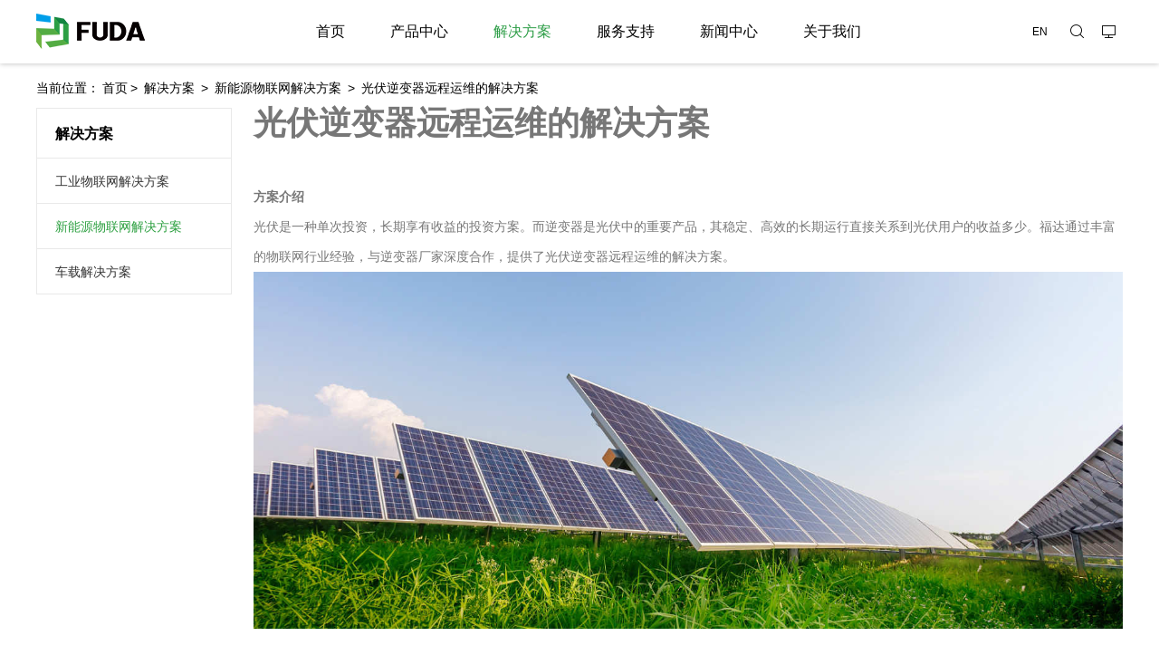

--- FILE ---
content_type: text/html; charset=utf-8
request_url: https://www.vidagrid.com/shows/75/14.html
body_size: 5292
content:
<!DOCTYPE html>
<html lang="en">

<head>
    <meta http-equiv="Content-Type" content="text/html; charset=utf-8" />
    <title>光伏逆变器远程运维的解决方案 - 光伏逆变器远程运维的解决方案 - 福达新创通讯科技(厦门)有限公司    </title>
    <meta name="keywords" content="设备联网、云服务技术" />
    <meta name="description" content="光伏逆变器远程运维的解决方案方案介绍光伏是一种单次投资，长期享有收益的投资方案。而逆变器是光伏中的重要产品，其稳定、高效的长期运行直接关系到光伏用户的收益多少。福达通过丰富的物联网行业经验，与逆变器厂家深度合作，提供了光伏逆变器远程运维的解决方案。组网：福达通过将采集设备，内嵌到逆变器中，将逆变器内的相关数据采集到设备内部，并通过ZigBee/Wifi/4G等方式将数据上传到光伏云。产品功能及其特" />
    <link rel="stylesheet" href="/static/modules/cms/css/animate.min.css">
    <link rel="stylesheet" href="/static/modules/cms/css/base.css">
    <link rel="stylesheet" href="/static/modules/cms/css/style.css">
    <link rel="stylesheet" href="/static/modules/cms/css/iconfont.css">
    <link rel="stylesheet" href="/static/modules/cms/css/swiper-3.4.2.min.css">
    <script src="/static/modules/cms/js/jquery-3.2.1.min.js"></script>
    <script src="/static/modules/cms/js/vue.min.js"></script>
    <script src="/static/modules/cms/js/wow.min.js"></script>
    <script src="/static/modules/cms/js/jquery.SuperSlide.2.1.3.js"></script>
    <script src="/static/modules/cms/js/swiper-3.4.2.jquery.min.js"></script>
</head>
<style>
    .logo1 {
        display: none;
    }
</style>
<script>
    let wow = new WOW({
        boxClass: 'wow',
        animateClass: 'animated',
        offset: 135,
        mobile: true,
        live: true
    });
    wow.init();
</script>

<body>
    <!--S 头部-->
    <div class="header" style="min-width: 1200px;">
        <div class="head">
            <div class="logo">
                <a href="/"><img class="logo1" src="/uploads/images/20220609/b431476e170b910bed7ac455f957702c.png" alt="" /></a>
                <a href="/"><img class="logo2" src="/uploads/images/20220610/f474753d1ae7fce878fcddf140dd9e60.png" alt="" /></a>
            </div>
            <div class="topright" style="width: 70%;display: flex;justify-content: center;">
                <!--S 导航-->
                <div class="nav fl">
                    <ul class="navlist">
                        <li > <a href="/" id='home'>首页</a></li>
                                                <li > <a
                            href="/lists/31.html" class="navitem">产品中心</a>
                            <div class="rectangle"></div>
                            <!--判断是否有子栏目-->
                                                        <div class="subnav">
                                                                <div>
                                    <a href="/lists/32.html">VidaGrid管理云平台</a>
                                                                    </div>
                                                                <div>
                                    <a href="/lists/33.html">边缘网关数据采集器</a>
                                                                        <div class="subnav2">
                                                                                <a href="/lists/36.html">以太网Wi-Fi采集器</a>
                                                                                <a href="/lists/46.html">Wi-Fi采集器</a>
                                                                                <a href="/lists/47.html">4G+Wi-Fi采集器</a>
                                                                                <a href="/lists/48.html">无线通讯模块</a>
                                                                                
                                    </div>
                                                                    </div>
                                                                <div>
                                    <a href="/lists/50.html">工业级云端路由器</a>
                                                                        <div class="subnav2">
                                                                                <a href="/lists/51.html">无线云端路由器</a>
                                                                                <a href="/lists/52.html">以太网云端路由器</a>
                                                                                <a href="/lists/53.html">4G云端路由器</a>
                                                                                <a href="/lists/55.html">单、双频工业无线网关</a>
                                                                                <a href="/lists/56.html">4G HMI dongle</a>
                                                                                <a href="/lists/58.html">车载数据采集器</a>
                                                                                
                                    </div>
                                                                    </div>
                                                                <div>
                                    <a href="/lists/60.html">VPN路由器</a>
                                                                    </div>
                                                                <div>
                                    <a href="/lists/34.html">数据采集棒</a>
                                                                    </div>
                                                                <div>
                                    <a href="/lists/100.html">VPN通讯模块</a>
                                                                    </div>
                                                                <div>
                                    <a href="/lists/65.html">交换机</a>
                                                                        <div class="subnav2">
                                                                                <a href="/lists/66.html">L3网管型交换机</a>
                                                                                <a href="/lists/67.html">网管型交换机</a>
                                                                                <a href="/lists/68.html">非网管型交换机</a>
                                                                                <a href="/lists/69.html">光电装换器</a>
                                                                                <a href="/lists/70.html">SFP光纤收发器</a>
                                                                                <a href="/lists/71.html">工业无线</a>
                                                                                <a href="/lists/72.html">高增益天线</a>
                                                                                
                                    </div>
                                                                    </div>
                                                                <div>
                                    <a href="/lists/108.html">电表</a>
                                                                        <div class="subnav2">
                                                                                <a href="/lists/109.html">裂项/二相电表</a>
                                                                                
                                    </div>
                                                                    </div>
                                                                
                            </div>
                                                    </li>
                                                <li class='hover' > <a
                            href="/lists/20.html" class="navitem">解决方案</a>
                            <div class="rectangle"></div>
                            <!--判断是否有子栏目-->
                                                        <div class="subnav">
                                                                <div>
                                    <a href="/lists/22.html">工业物联网解决方案</a>
                                                                        <div class="subnav2">
                                                                                <a href="/shows/78/17.html">福达物联网在水处理中的应用</a>
                                                                                <a href="/shows/79/18.html">福达物联网在供暖中的应用</a>
                                                                                <a href="/shows/97/26.html">移动泵站远程监控方案</a>
                                                                                <a href="/shows/96/25.html">自来水厂手机APP远程监控</a>
                                                                                <a href="/shows/95/24.html">离心机远程监控方案</a>
                                                                                
                                    </div>
                                                                    </div>
                                                                <div>
                                    <a href="/lists/21.html">新能源物联网解决方案</a>
                                                                        <div class="subnav2">
                                                                                <a href="/shows/75/14.html">光伏逆变器远程运维的解决方案</a>
                                                                                <a href="/shows/76/15.html">分布式光伏电站远程监控</a>
                                                                                
                                    </div>
                                                                    </div>
                                                                <div>
                                    <a href="/lists/40.html">车载解决方案</a>
                                                                        <div class="subnav2">
                                                                                <a href="/shows/80/19.html">客车空调远程管理系统</a>
                                                                                
                                    </div>
                                                                    </div>
                                                                
                            </div>
                                                    </li>
                                                <li > <a
                            href="/lists/41.html" class="navitem">服务支持</a>
                            <div class="rectangle"></div>
                            <!--判断是否有子栏目-->
                                                        <div class="subnav">
                                                                <div>
                                    <a href="/lists/88.html">文档手册</a>
                                                                    </div>
                                                                <div>
                                    <a href="/lists/103.html">软件下载</a>
                                                                    </div>
                                                                <div>
                                    <a href="/lists/87.html">FAQ</a>
                                                                    </div>
                                                                <div>
                                    <a href="/lists/107.html">英文型录</a>
                                                                    </div>
                                                                <div>
                                    <a href="/lists/106.html">中文型录</a>
                                                                    </div>
                                                                
                            </div>
                                                    </li>
                                                <li > <a
                            href="/lists/6.html" class="navitem">新闻中心</a>
                            <div class="rectangle"></div>
                            <!--判断是否有子栏目-->
                                                        <div class="subnav">
                                                                <div>
                                    <a href="/lists/9.html">企业新闻</a>
                                                                    </div>
                                                                <div>
                                    <a href="/lists/10.html">行业新闻</a>
                                                                    </div>
                                                                
                            </div>
                                                    </li>
                                                <li > <a
                            href="/lists/2.html" class="navitem">关于我们</a>
                            <div class="rectangle"></div>
                            <!--判断是否有子栏目-->
                                                        <div class="subnav">
                                                                <div>
                                    <a href="/lists/2.html">企业简介</a>
                                                                    </div>
                                                                <div>
                                    <a href="/lists/82.html">企业荣誉</a>
                                                                    </div>
                                                                <div>
                                    <a href="/lists/83.html">专利证书</a>
                                                                    </div>
                                                                
                            </div>
                                                    </li>
                                                
                    </ul>
                </div>
                <!--E 导航-->
            </div>
            <div class="topright" style="width: 100px;padding-right: 40px">
                <!--S 搜索栏-->
                <div class="topbtn">
                    <div class="search-box">
                        <span class="butn hov iconfont"><i class="iconfont icon-sousuo"></i></span>
                        <div class="share-sub" style="width: 0px;">
                            <form name="formsearch" action="/search.html">
                                <input class="tex search_input" type="text" name="keyword" value="请输入关键字"
                                    onfocus="if(this.value==defaultValue)this.value=''"
                                    onblur="if(this.value=='')this.value=defaultValue">
                                <input type="submit" value="" class="sub-btn ico">
                            </form>
                        </div>
                    </div>
                </div>
                <div class="pingtaiBox">
                    <span class="iconfont icon-pingtai"></span>
                    <div class="pingtai">
                                                <div><a href="https://fdsolar.vidagrid.com/" target=“_blank”>光伏平台</a>
                        </div>
                                                <div><a href="" target=“_blank”>物联网平台</a>
                        </div>
                                                <div><a href="" target=“_blank”>车联网平台</a>
                        </div>
                                            </div>
                </div>
				<!--a href="https://www.vidagrid.com/en">EN</a-->
				<a href="https://www.vidagrid.com:22045" style="color:white; mix-blend-mode:difference; text-decoration:none;">EN</a>
                <!--E 搜索栏-->
            </div>
        </div>
        <!--E 头部-->
        <!-- 占位 -->
        <div class="box"></div>
    </div>
    <!-- 占位 -->
    <div class="box" style="position: relative;top: -70px;"></div>
    <script>
        for (let item of $('.subnav')) {
            $(item).css({
                "left": -($(item).width() * 0.47)
            });
        }
    </script>

<style type="text/css">
    .detaBody p {
        width: 100%;
    }

    .case_so_right {
        padding-bottom: 20px;
    }

    img {
        width: auto;
        max-width: 100%;
    }
</style>
<div class="main" style="position: relative;">
    <!-- <img class="banner_bg" src="/uploads/images/20230901/eba5c0bd533ff33c7f48db156f0d1e53.jpg " alt=""> -->
    <div class="w1200">
        <div class="container-top">
            <!-- 面包屑 -->
            <div class="bread-nav">
                当前位置：<a href="/">首页</a>&gt; <a href="/lists/20.html" >解决方案</a> &gt; <a href="/lists/21.html" >新能源物联网解决方案</a> &gt; <a href="/shows/75/14.html" >光伏逆变器远程运维的解决方案</a>            </div>
        </div>
        <div class="flex-row">
            <!--S 内容 -->
            <div class="case_so_left"><div class="flex-col">
  <h2 class="content-title">解决方案</h2>
  <div class="menu-list">
        <p class="transition ">
      <a href="/lists/22.html" @click="doSomething(0)" title="工业物联网解决方案">工业物联网解决方案</a>
    </p>
        <p class="transition active 1">
      <a href="/lists/21.html" @click="doSomething(1)" title="新能源物联网解决方案">新能源物联网解决方案</a>
    </p>
        <p class="transition ">
      <a href="/lists/40.html" @click="doSomething(2)" title="车载解决方案">车载解决方案</a>
    </p>
        
  </div>
</div>
            </div>
            <div class="case_so_right">
                <div class="newsview" style="border: none;">
                    <p><span style="font-size: 36px;"><strong>光伏逆变器远程运维的解决方案</strong></span></p><p><span style="font-size: 36px;"><strong><br/></strong></span></p><p><strong>方案介绍</strong></p><p>光伏是一种单次投资，长期享有收益的投资方案。而逆变器是光伏中的重要产品，其稳定、高效的长期运行直接关系到光伏用户的收益多少。福达通过丰富的物联网行业经验，与逆变器厂家深度合作，提供了光伏逆变器远程运维的解决方案。</p><p><img src="/uploads/images/20221115/5d892a79add62a5fd855f6a55f53c009.jpg" title="微信图片_20221115150646_副本.jpg" alt="undefined"/></p><p><br/></p><p><strong>组网</strong></p><p>福达通过将采集设备，内嵌到逆变器中，将逆变器内的相关数据采集到设备内部，并通过ZigBee/Wifi/4G等方式将数据上传到光伏云。</p><p><img src="/uploads/images/20220824/088373b5c19643df7a78b50511ed7213.png" title="J3-2.png" alt=""/></p><p><br/></p><p><strong>产品功能及其特点</strong></p><p>（1）<span style="font-variant-numeric: normal; font-variant-east-asian: normal; font-stretch: normal; font-size: 9px; line-height: normal; font-family: &quot;Times New Roman&quot;;">&nbsp;&nbsp;&nbsp;&nbsp;&nbsp; </span>支持逆变器的远程升级</p><p>（2）<span style="font-variant-numeric: normal; font-variant-east-asian: normal; font-stretch: normal; font-size: 9px; line-height: normal; font-family: &quot;Times New Roman&quot;;">&nbsp;&nbsp;&nbsp;&nbsp;&nbsp; </span>支持IEEE 2030.5、MQTT等多种协议</p><p>（3）<span style="font-variant-numeric: normal; font-variant-east-asian: normal; font-stretch: normal; font-size: 9px; line-height: normal; font-family: &quot;Times New Roman&quot;;">&nbsp;&nbsp;&nbsp;&nbsp;&nbsp; </span>网络传输方式支持WIFI、有线、4G（CAT1）、ZigBee等多种方式，适用场景广泛</p><p>（4）<span style="font-variant-numeric: normal; font-variant-east-asian: normal; font-stretch: normal; font-size: 9px; line-height: normal; font-family: &quot;Times New Roman&quot;;">&nbsp;&nbsp;&nbsp;&nbsp;&nbsp; </span>平台可以定制或提供API接口进行整合</p><p>（5）<span style="font-variant-numeric: normal; font-variant-east-asian: normal; font-stretch: normal; font-size: 9px; line-height: normal; font-family: &quot;Times New Roman&quot;;">&nbsp;&nbsp;&nbsp;&nbsp;&nbsp; </span>平台包含VPP、逆变器监控、固件升级、远程调试等功能</p><p><br/></p><p><strong>我们的优势</strong></p><p>（1）<span style="font-variant-numeric: normal; font-variant-east-asian: normal; font-stretch: normal; font-size: 9px; line-height: normal; font-family: &quot;Times New Roman&quot;;">&nbsp;&nbsp;&nbsp;&nbsp;&nbsp; </span>福达是全球第三家通过Rule 21认证企业</p><p>（2）<span style="font-variant-numeric: normal; font-variant-east-asian: normal; font-stretch: normal; font-size: 9px; line-height: normal; font-family: &quot;Times New Roman&quot;;">&nbsp;&nbsp;&nbsp;&nbsp;&nbsp; </span>福达拥有丰富的IEEE 2030.5的认证经验，可以协助厂家快速完成认证</p><p>（3）<span style="font-variant-numeric: normal; font-variant-east-asian: normal; font-stretch: normal; font-size: 9px; line-height: normal; font-family: &quot;Times New Roman&quot;;">&nbsp;&nbsp;&nbsp;&nbsp;&nbsp; </span>依托于台达生成产线，可满足厂家对生产环境的要求</p><p>（4）<span style="font-variant-numeric: normal; font-variant-east-asian: normal; font-stretch: normal; font-size: 9px; line-height: normal; font-family: &quot;Times New Roman&quot;;">&nbsp;&nbsp;&nbsp;&nbsp;&nbsp; </span>主营产品还通过了FCC、NCC、UL、CE、RoHS认证、国网中心认证、全国工业生成许可证等多项认证</p><p><br/></p>                </div>
            </div>
            <!--E 内容 -->
        </div>
    </div>
</div>
<!--S 底部-->
<div class="footer">
    <div class="clearfix">
        <ul class="botnavlist fl">
                        <li><a href="/lists/31.html" title="产品中心">产品中心</a>
                <div class="drop clearfix">
                    <!-- 判断是否有子栏目 -->
                                        <a href="/lists/32.html" title="VidaGrid管理云平台">VidaGrid管理云平台</a>
                                        <a href="/lists/33.html" title="边缘网关数据采集器">边缘网关数据采集器</a>
                                        <a href="/lists/50.html" title="工业级云端路由器">工业级云端路由器</a>
                                        <a href="/lists/60.html" title="VPN路由器">VPN路由器</a>
                                        <a href="/lists/34.html" title="数据采集棒">数据采集棒</a>
                                        <a href="/lists/100.html" title="VPN通讯模块">VPN通讯模块</a>
                                        <a href="/lists/65.html" title="交换机">交换机</a>
                                        <a href="/lists/108.html" title="电表">电表</a>
                                        
                                    </div>
            </li>
                        <li><a href="/lists/20.html" title="解决方案">解决方案</a>
                <div class="drop clearfix">
                    <!-- 判断是否有子栏目 -->
                                        <a href="/lists/22.html" title="工业物联网解决方案">工业物联网解决方案</a>
                                        <a href="/lists/21.html" title="新能源物联网解决方案">新能源物联网解决方案</a>
                                        <a href="/lists/40.html" title="车载解决方案">车载解决方案</a>
                                        
                                    </div>
            </li>
                        <li><a href="/lists/41.html" title="服务支持">服务支持</a>
                <div class="drop clearfix">
                    <!-- 判断是否有子栏目 -->
                                        <a href="/lists/88.html" title="文档手册">文档手册</a>
                                        <a href="/lists/103.html" title="软件下载">软件下载</a>
                                        <a href="/lists/87.html" title="FAQ">FAQ</a>
                                        <a href="/lists/107.html" title="英文型录">英文型录</a>
                                        <a href="/lists/106.html" title="中文型录">中文型录</a>
                                        
                                    </div>
            </li>
                        <li><a href="/lists/6.html" title="新闻中心">新闻中心</a>
                <div class="drop clearfix">
                    <!-- 判断是否有子栏目 -->
                                        <a href="/lists/9.html" title="企业新闻">企业新闻</a>
                                        <a href="/lists/10.html" title="行业新闻">行业新闻</a>
                                        
                                    </div>
            </li>
                        <li><a href="/lists/2.html" title="关于我们">关于我们</a>
                <div class="drop clearfix">
                    <!-- 判断是否有子栏目 -->
                                        <a href="/lists/2.html" title="企业简介">企业简介</a>
                                        <a href="/lists/82.html" title="企业荣誉">企业荣誉</a>
                                        <a href="/lists/83.html" title="专利证书">专利证书</a>
                                        
                                    </div>
            </li>
                        
        </ul>
        <div class="qcode fr">
            <!--此处变量可以后台配置设置调用-->
            <div class="btel fl">
                <p class="p1">联系我们</p>
                <p class="p3">产品咨询电话：</p>
                <p class="p2">+86-592-3732988; +86-199-0592-9665; +86-159-5979-5235</p>
                <p class="p3">产品咨询邮箱：</p>
                <p class="p2">sales@vidagrid.com</p>
                <p class="p3">公司地址：</p>
                <p class="p2">中国福建省厦门市软件园二期望海路6号之二单元402室</p>
            </div>
            <div class="ewm fr">
                <p class="p1">关注我们</p>
                <img src="/uploads/images/20220628/17afcf14cb35d30a7201941cf056fa8d.jpg" alt="">
                <p class="p3">公众号</p>
            </div>

        </div>
        <!--此处变量可以后台配置设置调用-->
    </div>

    <div class="scroll-top">
    </div>
</div>

<div class="copy">
    <!--此处变量可以后台配置设置调用-->
    <div class="clearfix">
        <div class="links">
            <!--此处可用安装友情链接模块-->
            <span>友情链接：</span>
                        <a href="https://www.delta-china.com.cn/zh-CN/index" title="台达集团" target="_blank">台达集团</a>
                        <a href="http://c.gongkong.com/delta/" title="中达电通" target="_blank">中达电通</a>
                        <a href="https://www.vidagrid.com/announcement/vulnerability_disclosure.html" title="Vulnerability Disclosure" target="_blank">Vulnerability Disclosure</a>
                        
            <!--此处可用安装友情链接模块-->
        </div>
    </div>
    <!--此处变量可以后台配置设置调用-->
</div>
<div class="copy">
    <!--此处变量可以后台配置设置调用-->
    <div class="clearfix">
        <a href="https://beian.miit.gov.cn/" target="_blank">Copyright © 2016-2024 福达新创通讯科技（厦门）有限公司. All rights reserved 闽ICP备12021219号-1</a>
    </div>
    <!--此处变量可以后台配置设置调用-->
</div>
<!--E 底部-->
<script src="/static/modules/cms/js/base.js"></script>
</body>

</html>
<script>
    $(".newsview").addClass('animate__fadeInUp wow animate__animated')
</script>

--- FILE ---
content_type: text/css
request_url: https://www.vidagrid.com/static/modules/cms/css/style.css
body_size: 9639
content:
@charset "UTF-8";

body {
    min-width: 1200px;
}

.banner,
img {
    width: 100%;
    object-fit: contain;
    /* object-position: 50% 20%; */
}

.flex-row {
    display: flex;
    flex-wrap: wrap;
    min-height: 500px;
}

.flex-col {
    display: flex;
    flex-wrap: wrap;
    flex-direction: column;
}

/*通用*/
.color_222 {
    color: #222;
}

.color_333 {
    color: #333;
}

.color_555 {
    color: #555;
}

.color_666 {
    color: #666;
}

.color_777 {
    color: #777;
}

.color_999 {
    color: #999;
}

.color_eee {
    color: #eee;
}

.color_aaa {
    color: #aaa;
}

.color_bbb {
    color: #bbb;
}

.color_ccc {
    color: #ccc;
}

.color_ddd {
    color: #ddd;
}

.color_f00 {
    color: #f00;
}

.font14 {
    font-size: 14px;
}

.font20 {
    font-size: 20px;
}

.font25 {
    font-size: 25px;
}

.font30 {
    font-size: 30px;
}

.font36 {
    font-size: 36px;
}

.w100 {
    width: 100%;
}

.l-h25 {
    line-height: 25px;
}

.l-h50 {
    line-height: 50px;
}

.l-h80 {
    line-height: 80px;
}

.l-h100 {
    line-height: 100px;
}

.fl {
    float: left;
}

.fr {
    float: right;
}

.tc {
    text-align: center;
    width: 100%;
    display: block !important;
}

.pr {
    position: relative;
}

.pa {
    position: absolute;
}

.none {
    display: none !important;
}

.block {
    display: block;
    color: #2c9f43;
    border-bottom: 2px solid #2c9f43;
}

.btn {
    display: inline-block;
    height: 38px;
    line-height: 38px;
    padding: 0 18px;
    background-color: #666;
    color: #fff;
    white-space: nowrap;
    text-align: center;
    font-size: 14px;
    border: none;
    border-radius: 2px;
    cursor: pointer;
}

.btn:hover {
    opacity: .8;
    filter: alpha(opacity=80);
    color: #fff
}

.transition {
    transition: all 0.5s ease;
    -moz-transition: all 0.5s ease;
    -ms-transition: all 0.5s ease;
    -o-transition: all 0.5s ease;
    -webkit-transition: all 0.5s ease;
}

.imgZoom img,
.imgY180 img {
    -moz-transition: all .8s ease 0s;
    -ms-transition: all .8s ease 0s;
    -o-transition: all .8s ease 0s;
    -webkit-transition: all .8s ease 0s;
    transition: all .8s ease 0s;
}

.imgZoom {
    overflow: hidden;
}

.imgZoom:hover img {
    -moz-transform: scale(1.1, 1.1);
    -ms-transform: scale(1.1, 1.1);
    -o-transform: scale(1.1, 1.1);
    -webkit-transform: scale(1.1, 1.1);
    transform: scale(1.1, 1.1);
}

.imgY180:hover img {
    cursor: pointer;
    -moz-transform: rotateY(180deg);
    -ms-transform: rotateY(180deg);
    -o-transform: rotateY(180deg);
    -webkit-transform: rotateY(180deg);
    transform: rotateY(180deg)
}


.clearfix:after,
.clearfix:before {
    visibility: hidden;
    display: block;
    font-size: 0;
    content: " ";
    clear: both;
    height: 0;
}

.el {
    overflow: hidden;
    white-space: nowrap;
    text-overflow: ellipsis;
}

.user {
    line-height: 50px;
    height: 50px;
    padding-right: 50px;
}

.user ul li {
    float: left;
}

.user ul li a {
    display: block;
    font-size: 14px;
    margin: 0 5px;
    padding: 0 5px;
    color: #fff;
}

/*头部*/
.header {
    width: 100%;
    z-index: 100;
    position: fixed;
    height: 70px;
    /* background: url(../images/header_bg.jpg) no-repeat center top #1d1e22; */
    background-color: transparent;
    transition: all .3s ease-in;
    top: 0;
}

.head {
    display: flex;
    width: 100%;
    height: 100%;
    align-items: center;
    justify-content: space-between;
}

.box {
    height: 70px;
    width: 100%;
    position: absolute;
    top: 0;
    left: 0;
    z-index: -1;
    background-color: #fff;
    box-shadow: 0px 1px 5px #ccc;
}

.header .logo {
    height: 60px;
    display: flex;
    justify-content: center;
    align-items: center;
    padding-left: 40px;
    min-width: 160px;
    box-sizing: border-box;
}

.header .logo>img {}

.header .topright {
    position: relative;
    width: 835px;
    height: 50px;
    line-height: 50px;
}

/* .header .nav {
    padding-right: 90px;
} */

.header .nav .navlist {
    position: relative;
    display: block;
}

.header .nav li {
    float: left;
    display: inline-block;
    list-style: none;
    font-size: 16px;
    text-align: center;
    position: relative;
    height: 60px;
    line-height: 50px;
}

.header .nav li.hover a {
    color: #2C9D46;
}

.header .nav li a {
    display: block;
    text-align: left;
    position: relative;
    color: #000;
    height: 50px;
    line-height: 50px;
    padding-right: 50px;
}

.header .nav li a:hover {
    color: #2C9D46 !important;
}

.header .nav li:last-child a {
    padding-right: 0;
}

.header .nav ul .subnav {
    display: flex;
    background-color: rgba(0, 0, 0, 0.9);
    padding: 20px 30px;
    box-shadow: 0 13px 42px 11px rgba(0, 0, 0, 0.05);
    height: auto;
    left: -10px;
    /* overflow: hidden; */
    position: absolute;
    top: 60px;
    width: auto;
    z-index: 199;
    opacity: 0;
    visibility: hidden;
    transition: all 0.2s ease 0s;
    transform: translate3d(0, -10px, 0);
    -moz-transform: translate3d(0, -10px, 0);
    -webkit-transform: translate3d(0, -10px, 0);
    box-sizing: border-box;
}

.rectangle {
    position: absolute;
    top: 40px;
    left: 18px;
    width: 0px;
    border: solid 10px rgba(0, 0, 0, 0.9);
    border-top-color: transparent;
    border-right-color: transparent;
    border-left-color: transparent;
    visibility: hidden;
    transition: all 0.05s ease 0s;
}

.header .nav ul li:hover .subnav,
.header .nav ul li:hover .rectangle {
    opacity: 1;
    visibility: visible;
    transform: translate3d(0, 0, 0);
    -moz-transform: translate3d(0, 0, 0);
    -webkit-transform: translate3d(0, 0, 0);
}

.header .nav ul .subnav a {
    color: #e0dfdd;
    display: block;
    font-size: 13px;
    font-weight: 500;
    height: 40px;
    line-height: 40px;
    transition: all 0.2s ease-in-out 0s;
    width: auto;
    border: 0 none;
    /* border-bottom: 1px solid #eee; */
    border-radius: initial;
    /* 不换行 */
    word-break: keep-all;
    white-space: nowrap;
    padding-right: 0;
    margin-right: 60px;
}

.header .nav ul .subnav2>a:first-child {
    padding-top: 10px;
}

.header .nav ul .subnav div:last-child>a,
.header .nav ul .subnav div:last-child .subnav2 a {
    margin-right: 0;
}

.header .nav ul .subnav div .subnav2 a {
    color: #959595;
    line-height: 35px;
    height: 40px;
    padding-right: 0;
    margin-right: 60px;
}

.header .nav ul .subnav a:hover,
.header .nav ul .subnav div .subnav2 a:hover {
    color: #2C9D46;
}

.header .topbtn {
    padding-right: 7%;
    position: relative;
    z-index: 10;
}

.header .search-box {
    position: absolute;
    right: 30px;
    top: -25px;
    height: 80px;
    line-height: 80px;
    z-index: 99;
}

.header .search-box .butn {
    display: block;
    cursor: pointer;
    width: 40px;
    height: 40px;
    line-height: 40px;
    color: #000;
    text-align: center;
    margin-top: 30px;
    /* background: url(../images/ico_60.png) no-repeat center; */
}

.header .search-box .butn.hov {
    background: none;
}

.header .search-box .butn.hov i {
    display: block;
}

.header .search-box .butn i {
    width: 38px;
    height: 38px;
    display: none;
    /* background: url(../images/sou.png) no-repeat center; */
    margin: 0 auto;
    /* border: 1px solid #52545b; */
    -moz-border-radius: 30px;
    -webkit-border-radius: 30px;
    border-radius: 30px;
}

.header .search-box .share-sub {
    position: absolute;
    right: 40px;
    top: 25px;
    width: 0;
    height: 48px;
    overflow: hidden;
    background: #ededed;
    border-radius: 5px;

}

.header .search-box .share-sub>form {
    display: flex;
}

.header .search-box .share-sub .tex {
    width: 220px;
    font-size: 14px;
    height: 20px;
    line-height: 20px;
    padding: 14px 10px;
    color: #666;
    border: none;
    background: #ededed;
    outline: none;
}

.header .search-box .share-sub .sub-btn {
    border: none;
    width: 48px;
    height: 48px;
    cursor: pointer;
    outline: none;
    background: url(../images/sou.png) no-repeat center rgba(43, 157, 70, 0.7);
}

.pingtaiBox {
    float: right;
    cursor: pointer;
    position: relative;
    width: 30px;
    text-align: center;
    border-bottom: 2px solid transparent;
}

.pingtai {
    visibility: hidden;
    position: absolute;
    top: 53px;
    right: 0;
    width: auto;
    height: auto;
    background-color: #000;
    padding: 20px 30px;
    transition: all 0.2s ease;
    opacity: 0;
    transform: translate3d(0, -10px, 0);
    -moz-transform: translate3d(0, -10px, 0);
    -webkit-transform: translate3d(0, -10px, 0);
}

.pingtai a {
    display: block;
    color: #e0dfdd;
    line-height: 40px;
    font-size: 13px;
    white-space: nowrap;
    text-align: left;
}

.pingtai a:hover {
    color: #2C9D46;
}

.pingtaiBox:hover .pingtai {
    visibility: visible;
    opacity: 1;
    transform: translate3d(0, 0, 0);
    -moz-transform: translate3d(0, 0, 0);
    -webkit-transform: translate3d(0, 0, 0);
}

.pingtaiBox span {
    width: 20px;
    height: 20px;
    color: #000;
}

.pingtaiBox:hover span {
    color: #2C9D46 !important;
}

.pingtaiBox:hover {
    border-color: #2C9D46;
}

/*轮播图*/
.fullSlide {
    width: 100%;
    height: 80vh;
    position: relative;
    /* background: #000; */
}

.fullSlide .bd {
    margin: 0 auto;
    position: relative;
    z-index: 0;
    overflow: hidden;
    height: 100%;
}

.fullSlide .bd ul {
    width: 100vw;
    height: 100%;
}

.fullSlide .bd li {
    width: 100vw;
    min-width: 1200px;
    height: 100%;
    overflow: hidden;
    text-align: center;
    background-color: #f4f5f9;
    /* background-size: auto 65%; */
    background-position: center;
    background-repeat: no-repeat;
    background-size: 100% 100%;
}

.fullSlide .bd li a {
    display: block;
    height: auto;
}

.fullSlide .hd {
    width: 100%;
    position: absolute;
    z-index: 1;
    bottom: 0;
    left: 0;
    height: 30px;
    line-height: 30px;
}

.fullSlide .hd ul {
    text-align: center;
    width: auto;
    height: auto;
    overflow: hidden;
}

.fullSlide .hd ul li {
    cursor: pointer;
    display: inline-block;
    *display: inline;
    zoom: 1;
    width: 40px;
    height: 5px;
    margin: 4px;
    overflow: hidden;
    background-color: rgba(255, 255, 255, 0.4);
    position: relative;
    /* line-height: 999px; */
}

.fullSlide .hd ul li p {
    position: absolute;
    left: 0;
    top: 0;
    background: #fff;
    height: 100%;
}

@keyframes banner {
    from {
        width: 0%;
    }

    to {
        width: 100%;
    }
}

.fullSlide .hd ul li.on p {
    animation: banner 5s linear;
}

/* .fullSlide .hd ul .on {
    background: #fff;
} */

.fullSlide .prev,
.fullSlide .next {
    display: block;
    position: absolute;
    z-index: 1;
    top: 50%;
    margin-top: -30px;
    left: 4%;
    z-index: 1;
    width: 40px;
    height: 60px;
    background: url(../images/slider-arrow.png) -126px -137px transparent no-repeat;
    cursor: pointer;
    filter: alpha(opacity=50);
    opacity: 0.5;
    display: none;
}

.fullSlide .prev:hover,
.fullSlide .next:hover {
    opacity: 1 !important;
}

.fullSlide .next {
    left: auto;
    right: 4%;
    background-position: -6px -137px;
}

/*首页*/
.m_til {
    display: flex;
    flex-direction: column;
    align-items: center;
}



.case_title {
    font-size: 24px;
    text-align: center;
    padding-bottom: 15px;
}


.case_line {
    width: 48px;
    height: 3px;
    background-color: #2a9f44;
}

.more {
    font-size: 16px;
    margin-top: 15px;
}

.more:hover {
    color: #2a9f44;
}

.m_til em {
    display: block;
    line-height: 60px;
    position: relative;
    font-size: 35px;
    color: #3f3f3f;
}

.m_til .enfont {
    font-family: 华文细黑;
    letter-spacing: .06em;
    transform: scale(1, 1.1);
    text-transform: uppercase;
}

.m_til em i {
    position: absolute;
    left: 50%;
    bottom: 0;
    width: 26px;
    height: 2px;
    margin-left: -13px;
    background: #E74C3C;
}

.m_til span {
    line-height: 66px;
    font-size: 24px;
    color: #292828;
}

.main_case {
    overflow: hidden;
    min-height: 500px;
    background: #f2f1f6;
    width: 100%;
    padding-top: 50px;
    /* padding-bottom: 50px; */
}

.case_list {
    position: relative;
    margin-top: 40px;
    display: flex;
    width: 100%;
    height: auto;
    box-sizing: border-box;
}

.case_product {
    min-width: 1200px;
    margin: 40px auto 0;
}


.case_list .case_div {
    position: relative;
    width: 25%;
    height: auto;
    transition: all 0.3s;
    background-repeat: no-repeat;
    background-size: cover;
    min-height: 440px;
}

.case_list .case_div>img {
    object-fit: contain;
    object-position: 50% 50%;
    width: auto;
}

.case_list .case_div .info {
    width: 330px;
    height: 190px;
    position: absolute;
    left: 70px;
    top: 90px;
    background-color: rgba(43, 157, 70, 0.6);
    padding: 30px;
    box-sizing: border-box;
    display: none;
    overflow: auto;
}

.case_list .case_div .info .info_title {
    font-size: 20px;
    color: #fff;
    font-weight: bold;
}

.info_text {
    font-size: 14px;
    color: #fff;
    line-height: 20px;
    padding-top: 15px;
    padding-bottom: 20px;
}

.case_list .case_div .info p a {
    font-size: 14px;
    color: #fff;
}

.case_list .case_div .cover {
    width: 100%;
    height: 100%;
    position: absolute;
    left: 0;
    top: 0;
    background-color: rgba(0, 0, 0, 0.5);
    display: none;
}

.cover_title {
    width: 100%;
    height: 100px;
    position: absolute;
    bottom: 0px;
    left: 0px;
    color: #fff;
    font-size: 24px;
    text-align: center;
}

.case_logo {
    width: 100%;
    height: 100px;
    position: absolute;
    bottom: 130px;
    left: 0px;
    text-align: center;
}

.case_logo>img {
    width: auto;
    height: 100%;
    object-fit: scale-down;
    opacity: 1;
}

.pro_case {
    background-size: auto 90%;
    background-position: center;
    background-repeat: no-repeat;
}

.case_list>ul {
    width: 100%;
    display: flex;
    justify-content: center;
}

.case_list ul li {
    overflow: hidden;
    float: left;
    width: 24%;
    margin-right: 30px;
    background-color: #fff;
    max-width: 300px;
}

.case_list ul li:last-child {
    margin-right: 0;
}

.case_list ul li a {
    display: block;
}

.case_list ul li a>img {
    width: 100%;
    object-fit: scale-down;
    object-position: 50% 20%
}

.case_list ul li a:first-child {
    height: 230px;
}

.case_list ul li .case_a {
    padding: 25px 6% 30px;
    background-color: #fff;
    overflow: hidden;
    z-index: 2;
    display: block;
}

/* .case_list ul li .case_a:before {
    content: '';
    position: absolute;
    width: 100%;
    height: 100%;
    background-color: rgba(43, 157, 70, 0.4);
    left: 0;
    bottom: -100%;
    transition: all 0.5s ease;
    -webkit-transition: all 0.5s ease;
    z-index: -1;
} */

.case_list ul li.hover .case_a:before {
    bottom: 0;
}

.case_list ul li.hover .case_a h2,
.case_list ul li.hover .case_a .nr {
    color: #666;
}

.case_list ul li .case_a h2 {
    font-size: 18px;
    line-height: 30px;
    font-weight: bold;
    color: #666;
    text-align: center;
}

.case_list ul li .case_a .nr {
    font-size: 14px;
    color: #666464;
    line-height: 21px;
    height: 42px;
    overflow: hidden;
    margin-top: 10px;
    text-align: center;
}

.case_list ul li .top-Floor {
    width: 100%;
    height: 100%;
    background-color: rgba(43, 157, 70, 0.4);
    z-index: 3;
    left: 0;
    top: -100%;
}

.case_list ul li.hover .top-Floor {
    top: 0;
}

.case_list ul li .top-Floor .white-cross {
    width: 100px;
    height: 100px;
    display: block;
    top: 35%;
    left: 50%;
    margin-left: -50px;
    margin-top: -50px;
    background-image: url(../images/white_right.png);
    background-size: auto 65%;
    background-position: center;
    background-repeat: no-repeat;
}

.case_list .x_arrs {
    -webkit-transition: all 0.3s ease;
    transition: all 0.3s ease;
    position: absolute;
    left: -5%;
    top: 50%;
    margin-top: -25px;
    display: block;
    width: 51px;
    height: 51px;
    background: url(../images/scroll_btn_4.png) 0px 0px no-repeat;
}

.case_list .next {
    left: auto;
    right: -5%;
    background-position: right bottom;
}

.case_list .prev {
    left: -5%;
    background-position: left bottom;
}

.case_list .prev:hover {
    background-position: left top;
}

.case_list .next:hover {
    background-position: right top;
}

.case_list .service {
    display: flex;
    flex-direction: row;
    flex-wrap: wrap;
    width: 80%;
    margin: 0 auto;
    min-width: 1200px;
}

.case_list .service>div {
    width: 25%;
    padding: 0 5% 80px;
    box-sizing: border-box;
    display: flex;
    flex-direction: column;
    align-items: center;
}

.case_list .service>div>div:first-child {
    width: 140px;
    border-radius: 50%;
    box-shadow: 0px 1px 10px #ccc;
    padding: 30px;
    box-sizing: border-box;
}

.case_list .service>div>div:first-child:hover {
    animation: rubberBand;
    animation-duration: 1s;
}

.case_list .service>div>div:nth-child(2) {
    padding-top: 20px;
    font-size: 16px;
}

.case_list .service>div div {
    text-align: center;
}

.case_list .customer {
    width: 75%;
    min-width: 1200px;
    margin: 0 auto;
    display: flex;
    overflow: hidden;
}

.case_list .customer div {
    width: 100%;
    height: 100px;
}

.case_list .customer div li {
    width: 200px;
    height: 100px;
}

.case_list .customer ul li {
    margin-right: 10px;
}

.main_about {
    overflow: hidden;
    min-height: 500px;
    background: #fff;
    width: 100%;
    padding-top: 50px;
    padding-bottom: 50px;
}

.main_about .abt_l {
    width: 33%;
    float: left;
}

.main_about .abt_l .common_index_title {
    margin: 35px 0;
    display: inline-block;
}

.main_about .abt_l .common_index_title a {
    display: block;
}

.main_about .abt_l .common_index_title .t {
    font-size: 40px;
    line-height: 1;
    font-weight: bold;
    color: #2d4455;
}

.main_about .abt_l .common_index_title .en {
    font-size: 20px;
    line-height: 1;
    font-family: 'Arial';
    color: #fa0712;
    margin-bottom: 5px;
}

.main_about .abt_l .p1 {
    line-height: 1.6;
    font-size: 14px;
    color: #2d4455;
    height: 50px;
    overflow: hidden;
    margin-bottom: 70px;
}

.main_about .abt_l .box_item {
    line-height: 1;
    margin-bottom: 50px;
}

.main_about .abt_l .box_item .item_l {
    position: relative;
}

.main_about .abt_l .box_item .item_l,
.main_about .abt_l .box_item .item_r {
    width: 50%;
    float: left;
}

.main_about .abt_l .box_item .y {
    font-size: 14px;
    margin-bottom: 5px;
}

.main_about .abt_l .box_item .s {
    font-size: 14px;
    line-height: 1;
}

.main_about .abt_l .box_item .y i {
    font-size: 40px;
    font-family: 'Impact';
    font-weight: bold;
    line-height: 1;
    margin-right: 10px;
}

.main_about .abt_l .box_item .item_l:after {
    content: '';
    position: absolute;
    right: 20%;
    height: 66px;
    width: 1px;
    background: #dfdfdf;
    top: 50%;
    margin-top: -33px;
}

.main_about .abt_r {
    width: 65%;
    float: right;
}

.main_about .abt_r .box {
    position: absolute;
    width: 430px;
    height: 186px;
    background: url(../images/index_sanjiao.png) no-repeat;
    right: 0;
    bottom: 0;
    color: #fff;
    text-align: right;
}

.main_about .abt_r .box .t {
    text-transform: uppercase;
    font-size: 30px;
    font-family: 'Arial';
    line-height: 1;
    margin-bottom: 5px;
    margin-right: 40px;
    margin-top: 110px;
}

.main_about .abt_r .box .p {
    font-size: 16px;
    margin-right: 40px;
}

.main_new {
    overflow: hidden;
    min-height: 450px;
    background: #f2f1f6 url(../images/inews_bg.gif) no-repeat center bottom;
    width: 100%;
    padding-top: 50px;
    padding-bottom: 50px;
}

.news_list {
    margin-top: 40px;
}

.news_list li {
    float: left;
    width: 375px;
    margin-right: 25px;
}

.news_list li ._date {
    width: 55px;
    float: left;
    height: 65px;
    background: url(../images/inews_d.png) no-repeat 0 0;
    color: #fff;
    text-align: center;
    margin-left: 2%;
}

.news_list li ._date ._d1 {
    display: block;
    font-size: 20px;
    line-height: 24px;
    padding-top: 10px;
}

.news_list li ._date ._d2 {
    display: block;
    line-height: 20px;
    font-size: 12px;
}

.news_list li ._nr {
    width: 300px;
    float: right;
}

.news_list li ._title {
    font-size: 16px;
    line-height: 25px;
    height: 50px;
    overflow: hidden;
    margin-bottom: 10px;
    margin-top: 5px;
}

.news_list li ._sum {
    line-height: 24px;
    height: 96px;
    overflow: hidden;
    margin-bottom: 30px;
    color: #555;
}

.news_list li ._more {
    display: block;
    width: 150px;
    height: 38px;
    line-height: 38px;
    border: 1px solid #898989;
    text-align: center;
    font-size: 14px;
}

.news_list li:hover ._more {
    background: #fa0712;
    border-color: #fa0712;
    color: #fff;
}

.news_list li:hover ._date {
    background-image: url(../images/inews_don.png);
}

.classifyBox {
    display: flex;
    flex-direction: column;
}

.classifyBox>div {
    display: flex;
    font-size: 14px;
    line-height: 30px;
    padding-bottom: 20px;
    flex-wrap: wrap;
}

.classifyBox>div>div>a {
    display: inline-block;
    line-height: 30px;
    padding: 0 10px;
    border-radius: 5px;
}

.classifyBox>div>div>a:hover {
    color: #2da041;
}

.classifyBox>div>div>a.selected {
    background: #2da041;
    color: #ffffff;
}

.faqBox {
    display: flex;
    flex-direction: column;
    border: 1px solid #e9e9e9;
    box-sizing: border-box;
    border-bottom: none;
}

.faqBox>div {
    display: flex;
    flex-direction: row;
    line-height: 50px;
    font-size: 14px;
    text-indent: 1em;
    border-bottom: 1px solid #e9e9e9;
    box-sizing: border-box;
}

.faqBox>div>div {
    width: 160px;
}

.faqBox>div:first-child {
    background-color: #F4F4F4;
}

.faqBox>div>div:first-child {
    width: auto;
    flex: 1;
}

.faqBox>div>div a:hover {
    color: #2da041;
}

.faqBox>div>div a span {
    font-size: 20px;
}

.faqBox>div>div a span:first-child {
    margin-right: 40px;
}

.product_box {}

.classify-screen {
    border: 1px solid #ececec;
    font-size: 12px;
    padding: 5px 20px 0px;
    margin: 15px auto;
}

.classify-box {
    padding: 10px 0px;
}


.classify-box .classify-name {
    width: 80px;
    float: left;
    font-size: 16px;
    font-weight: 400;
    text-indent: 15px;
    line-height: 30px;
}

.classify-box .classify-screen-con {
    font-size: 16px;
    line-height: 30px;
    float: left;
    width: 980px;
}

.classify-box .classify-screen-con .classify-choose {
    width: 980px;
    float: left;
}

.classify-box .classify-screen-con a {
    position: relative;
    float: left;
    color: #666;
    font-size: 14px;
    height: 30px;
    line-height: 30px;
    cursor: pointer;
    text-overflow: ellipsis;
    white-space: nowrap;
    overflow: hidden;
}

.classify-box .classify-screen-con a:hover {
    color: #2da041;
}

.classify-box .classify-screen-con a:after {
    content: '';
    display: block;
    width: 1px;
    height: 16px;
    background-color: #e3e3e3;
    position: absolute;
    left: 0;
    top: 50%;
    margin-top: -8px;
}

.classify-box .classify-screen-con a span {
    padding: 3px 10px;
    margin: 0 10px;
}

.classify-box .classify-screen-con a.selected span {
    background: #2da041;
    color: #ffffff;
}

/*标签*/
.page_tags a {
    display: inline-block;
    margin: 0 10px 10px 0;
    color: #fff;
    background-color: #eee;
    padding: 5px 10px;
    font-size: 12px;
    border-radius: 2px;
    text-decoration: none;
}

.page_tags a em {
    font-style: normal;
    font-size: 11px;
    margin-left: 5px;
}

.page_tags a:hover {
    color: #fff;
}

.page_tags a:nth-child(8n) {
    background-color: #00a2ca;
}

.page_tags a:nth-child(8n+1) {
    background-color: #5CB85C;
}

.page_tags a:nth-child(8n+2) {
    background-color: #D9534F;
}

.page_tags a:nth-child(8n+3) {
    background-color: #FF6600;
}

.page_tags a:nth-child(8n+4) {
    background-color: #B433FF;
}

.page_tags a:nth-child(8n+5) {
    background-color: #00ABA9;
}

.page_tags a:nth-child(8n+6) {
    background-color: #B37333;
}

.page_tags a:nth-child(8n+7) {
    background-color: #5CB85C;
}







/*分页*/
#pages {
    text-align: center;
}

#pages li {
    margin: 0 2px;
    height: 32px;
    line-height: 32px;
    text-align: center;
    background: #e6e6e6;
    color: #333;
    display: inline-block;
}

#pages li a {
    font-size: 14px;
    display: block;
    padding: 0 12px;
}

#pages li span {
    font-size: 14px;
    display: block;
    padding: 0 12px;
}

#pages li.active {
    text-align: center;
    background: rgba(43, 157, 70, 0.7);
    color: #fff;
    display: inline-block;
}

#pages li:hover {
    background: rgba(43, 157, 70, 0.7);
}

#pages li:hover a {
    color: #fff;
}

/*内页*/
.main {
    min-height: 450px;
    position: relative;
}

.headline-bg {
    position: absolute;
    width: 100%;
    top: 70px;
    /* top: 95px; */
    left: 0;
    height: 500px;
    background: #253340 url(../images/headline-bg.jpg) no-repeat 50% top;
    -webkit-background-size: cover;
    -moz-background-size: cover;
    -o-background-size: cover;
    background-size: cover;
}

.container-top {
    position: relative;
    overflow: hidden;
    /* padding: 70px 0 44px; */
    /* padding-top: 70px; */
    /* height: 44px; */
    line-height: 44px;
}

.container-top h2 {
    font-size: 30px;
    color: #ffffff;
    float: left;
    text-transform: uppercase;
}

.container-top h2 span {
    padding-left: 28px;
    margin-left: 20px;
    background: url(../images/titlebg_01.jpg) no-repeat left center;
    font-family: Arial;
}

.bread-nav {
    /* float: right; */
    min-width: 420px;
    color: #000;
    /* text-align: right; */
    padding-top: 5px;
    font-size: 14px;
}

.bread-nav a {
    color: #000;
    margin: 0 3px;
}

.bread-nav a:hover {
    color: #2da041;
}

.content {
    background-color: #fff;
    padding: 30px 30px 50px;
    overflow: hidden;
}

.about {
    font-size: 16px;
    line-height: 30px;
    color: #666666;
}

.content-left {
    width: 240px;
    float: left;
}

.content-right {
    width: 860px;
    float: right;
}

.content-title {
    width: 100%;
    padding-left: 20px;
    height: 56px;
    line-height: 56px;
    font-size: 16px;
    color: #000;
    border: 1px solid #e9e9e9;
    box-sizing: border-box;
    background-color: #fff;
}

.menu-list {
    width: 100%;
    background-color: #fff;
    display: flex;
    flex-direction: column;
}

.menu-list p {
    display: flex;
    width: 100%;
    height: 50px;
    line-height: 50px;
    border: 1px solid #e9e9e9;
    box-sizing: border-box;
    border-top: none;
    padding-left: 20px;
    padding-right: 10px;
    font-size: 14px;
    color: #333;
    justify-content: space-between;
}

.menu-list p a {
    width: 100%;
    overflow: hidden;
    text-overflow: ellipsis;
    white-space: nowrap;
}

.menu-list p a:hover {
    color: #2da041;
}

/* .menu-list p:hover,
.menu-list p.active {
    background-color: #f6f6f6;
} */

.menu-list p.active a,
.menu-list p.active span {
    color: #2da041;
}

.menu_lists p {
    padding-left: 30px;
}

.menu-lists p:hover,
.menu-lists p.active {
    background-color: #f6f6f6;
}

.menu-lists p.active {
    color: #2da041;
}

.nav_icon {
    width: 20px;
    text-align: center;
    cursor: pointer;
}

.content-contact {
    margin-top: 38px;
    width: 100%;
}

.content-contact .h2bg {
    height: 84px;
    width: 100%;
    line-height: 84px;
    background: url(../images/conbg.png) no-repeat center;
}

.content-contact .h2bg h2 {
    width: 146px;
    padding-left: 94px;
    background: url(../images/conico.png) no-repeat 34px center;
    font-size: 24px;
    color: #ffffff;
}

.cc-info {
    padding: 20px 20px 40px 20px;
    background-color: #f6f6f6;
}

.cc-info p {
    color: #666666;
    font-size: 14px;
    line-height: 26px;
}

.h1_title {
    font-size: 24px;
    height: 56px;
    font-weight: 500;
}

.case_so_list {
    width: 100%;

}

.case_so_list ul {
    width: 100%;
    display: flex;
    flex-wrap: wrap;
}

.case_so_list li {
    margin-bottom: 20px;
    width: 32%;
    height: 400px;
    box-sizing: border-box;
    border: 1px solid #ccc;
    border-bottom: #ccc solid 2px;
    margin-right: 12px;
}

.case_so_list>ul>li:nth-child(3n) {
    margin-right: 0;
}

.case_so_list li:hover {
    border-bottom-color: #2B9F44;
}

.case_so_list li ._con {
    /* border-bottom: #2B9F44 solid 2px;
    overflow: hidden;
    cursor: pointer;
    height: 355px; */
    width: 100%;
    height: 100%;
}

.product .case_so_list li ._img {
    width: 100%;
    height: 60%;
    background-color: #f4f5f9;
    background-size: auto 80%;
    background-position: center;
    background-repeat: no-repeat;
}

.solution .case_so_list li ._img {
    width: 100%;
    height: 60%;
    background-color: #f4f5f9;
    background-size: 100% 100%;
    background-position: center;
    background-repeat: no-repeat;
    animation-timing-function: linear;
}

@keyframes producttest {
    from {
        background-size: auto 80%;
    }

    to {
        background-size: auto 90%;
    }
}

.product .case_so_list li ._img:hover {
    animation: producttest 0.2s;
    animation-fill-mode: forwards;
}

@keyframes solutest {
    from {
        background-size: 100% 100%;
    }

    to {
        background-size: 110% 110%;
    }
}

.solution .case_so_list li ._img:hover {
    animation: solutest 0.2s;
    animation-fill-mode: forwards;
}

.case_so_list li ._img img {
    height: 100%;
}

.case_so_list li ._info {
    width: 100%;
    height: 40%;
    background: #fff;
}

.case_so_list li ._info h3 {
    height: 50%;
    font-weight: normal;
    font-size: 16px;
    color: #000;
    text-align: center;
    line-height: 70px;
}

/* .case_so_list li ._info .txt {
    line-height: 22px;
    margin-bottom: 25px;
    height: 66px;
} */

.case_so_list li ._info ._more {
    display: block;
    width: 100%;
    height: 50%;
    color: #666;
    text-align: center;
    background: #fff;
    line-height: 25px;
}

.case_so_list li ._info ._more:hover {
    color: #2b9f44;
}

.line_box {
    width: 60px;
    height: 5px;
    background-color: #2b9f44;
    margin-bottom: 20px;
}

/*案例*/
.case_ny_list {
    width: 100%;
    padding-top: 20px;
}

.case_ny_list li {
    margin-bottom: 20px;
    width: 270px;
    float: left;
    margin-right: 20px;
}

.case_ny_list li ._con {
    border-bottom: #f80909 solid 2px;
    overflow: hidden;
    cursor: pointer;
    height: 355px;
}

.case_ny_list li ._img {
    height: 0;
    padding-bottom: 80%;
    overflow: hidden;
    -webkit-transition: all 0.3s ease;
    transition: all 0.3s ease;
}

.case_ny_list li ._con:hover ._img {
    padding-bottom: 60%;
}

.case_ny_list li ._info {
    background: #fff;
    padding: 20px;
    overflow: hidden;
    -webkit-transition: all 0.3s ease;
    transition: all 0.3s ease;
}

.case_ny_list li ._info h3 {
    line-height: 2;
    font-weight: normal;
    font-size: 16px;
    color: #000;
}

.case_ny_list li ._info .txt {
    line-height: 22px;
    margin-bottom: 25px;
    height: 66px;
}

.case_ny_list li ._info ._more {
    display: block;
    width: 124px;
    height: 32px;
    line-height: 32px;
    color: #fff;
    text-align: center;
    background: #f80909;
}

.case_ny_left {
    float: left;
    width: 720px;
}


.case_so_left {
    width: 18%;
    padding-bottom: 100px;
}

.case_ny_left h2 {
    font-weight: normal;
    font-size: 22px;
    line-height: 1.6;
}

.casePreview {
    border-top-color: #dddddd;
    border-top-width: 1px;
    border-top-style: solid;
    border-bottom-color: #dddddd;
    border-bottom-width: 1px;
    border-bottom-style: solid;
    padding-top: 10px;
    padding-bottom: 10px;
    margin-top: 10px;
}

.backBtn {
    float: left;
    padding: 8px 15px 8px 15px;
    border: 1px solid #dedede;
}

.previewBtn {
    float: right;
    padding: 8px 15px 8px 15px;
    background-color: #f80909;
    color: #FFFFFF;
}

.previewBtn:hover {
    color: #fff;
    background-color: #c50606;
}

.caseTitle {
    font-size: 18px;
    border-left: 3px #f80909 solid;
    padding-left: 15px;
    line-height: 1;
    margin-bottom: 10px;
    margin-top: 30px;
}

.detaLabels {
    margin-top: 20px;
}

.labelList {
    background-color: #eeeeee;
    color: #666;
    font-size: 12px;
    padding-top: 4px;
    padding-bottom: 4px;
    padding-left: 8px;
    padding-right: 8px;
    display: inline-block;
    margin-left: 10px;
}

.detaIntro {
    font-size: 14px;
    color: #666;
    line-height: 1.5;
    white-space: pre-wrap;
    word-wrap: break-word;
}

.detaBody {
    font-size: 14px;
    line-height: 1.8;
    color: #000;
    box-sizing: border-box;
    width: 100%;
}

.img_box p {
    text-align: center;
}

.img_box p img {
    width: auto;
    max-width: 100%;
}

.pr20 {
    padding-right: 20px;
}

.pl20 {
    padding-left: 20px;
}

.case_ny_right {
    float: right;
    width: 360px;
}

.case_so_right {
    width: 80%;
    padding-left: 2%;
    padding-bottom: 100px;
}

.case_ny_right h3 {
    font-weight: normal;
    line-height: 1.8;
    font-size: 24px;
    margin-bottom: 20px;
}

.case_so_right .case_box {
    display: flex;
}

.grey {
    border-bottom: 1px solid #e9e9e9;
}

.pt20 {
    padding-top: 20px;
}

.pr50 {
    padding-right: 50px;
    padding-left: 30px;
}

.pl50 {
    padding-left: 50px;
    padding-right: 30px;
}

.case_so_right .case_box div {
    display: flex;
    justify-content: center;
    align-items: center;
    flex-direction: column;
}

.case_so_right .case_box div.txt {
    width: 45%;
}

.case_so_right .case_box div.img {
    width: 55%;
}

.newsBox {
    border-bottom: 1px dashed #eee;
    margin-bottom: 15px;
    padding-bottom: 15px;
}

.newsTitle {
    color: #333;
    font-size: 16px;
    display: block;
    margin-bottom: 0.5em;
    white-space: nowrap;
    overflow: hidden;
    text-overflow: ellipsis;
}

.newsIntro {
    color: #999;
    height: 3em;
    line-height: 1.5em;
    overflow: hidden;
}

.imgBox {
    display: flex;
    width: 100%;
    flex-wrap: wrap;
}

.case_so_list .coverBox {
    position: fixed;
    width: 100%;
    height: 100%;
    background-color: rgba(0, 0, 0, 0.7);
    top: 0;
    left: 0;
    z-index: 100000;
    display: none;
    flex-direction: column;
}

.coverBox>div:first-child {
    height: 30px;
    width: 100%;
    text-align: right;
    padding-top: 10px;
}

.coverBox>div>span {
    width: 30px;
    font-size: 30px;
    color: #ddd;
    padding-right: 20px;
    padding-top: 10px;
    cursor: pointer;
}

.coverBox>p {
    width: 100%;
    text-align: center;
    line-height: 30px;
    color: #ddd;
    font-size: 16px;
}

.coverImg {
    flex: 1;
    display: flex;
    justify-content: center;
    align-items: center;
}

.coverImg>div {
    flex: 1;
    height: 100%;
    text-align: center;
    background-size: contain;
    background-position: center;
    background-repeat: no-repeat;
    animation-timing-function: linear;
}

.coverImg>div>img {
    width: auto;
    height: 100%;
}

.coverBox .coverImg>span:first-child {
    padding-right: 0;
    padding-left: 20px;
}

.imgBox>.listimg {
    width: 23%;
    padding-bottom: 20px;
    text-align: center;
    margin-right: 19px;
}

.imgBox>.listimg>div {
    width: 100%;
    height: auto;
    box-sizing: border-box;
    border: 1px solid #e9e9e9;
}

.imgBox>.zhengshu>div {
    height: 200px;
    width: 100%;
    box-sizing: border-box;
    border: 1px solid #e9e9e9;
}

.imgBox>.zhengshu>div>img {
    height: 100%;
    width: auto;
}

.imgBox>.listimg p {
    line-height: 36px;
    text-align: center;
    white-space: nowrap;
    overflow: hidden;
    text-overflow: ellipsis;
    font-size: 14px;
}

.bigImg {
    position: fixed;
    width: 100%;
    height: 100%;
    background-color: rgba(0, 0, 0, 0.5);
    top: 0;
    left: 0;
    z-index: 1000;
    display: none;
    flex-direction: column;
}

.bigImg>div:first-child {
    height: 30px;
    text-align: right;
    color: #fff;
    line-height: 30px;
    padding: 10px 20px;
}

.bigImg>div:first-child>span {
    font-size: 20px;
    cursor: pointer;
}

.bigImg>div:last-child {
    height: 70px;
    background-color: rgba(0, 0, 0, 0.7)
}

.bigImg>div:last-child>p {
    text-align: center;
    line-height: 35px;
    color: #ddd;
}

.imgbtn {
    width: 40px;
    line-height: 100%;
    color: #ddd;
    display: flex;
    justify-content: center;
    align-items: center;
}

.imgbtn>.iconfont {
    font-size: 40px;
    cursor: pointer;
}

.bigImgBox {
    display: flex;
    flex: 1;
    padding: 0 40px;
}

.bigbox {
    flex: 1;
    display: flex;
    justify-content: center;
    align-items: center;
}

.bigbox>img {
    width: auto;
}

/*荣誉*/
.honor {
    padding-left: 15px;
}

.honor-list {
    width: 100%;
    padding: 0 0 15px 0;
}

.honor-list li {
    float: left;
    width: 245px;
    float: left;
    margin-right: 40px;
    margin-bottom: 30px;
    -webkit-transition: 0.5s;
    -ms-transition: 0.5s;
    -moz-transition: 0.5s;
    -o-transition: 0.5s;
    transition: 0.5s;
}

.honor-list li .img,
.honor-list li .img img {
    display: block;
    width: 245px;
    height: 345px;
}

.honor-list li:hover {
    margin-top: -10px;
    padding-bottom: 10px;
}

.honor-list li:hover .img {
    box-shadow: 0 5px 5px #f2f2f2;
}

.honor-list li.r {
    margin-right: 0;
}

.honor-list li h3 {
    font-size: 16px;
    color: #666666;
    text-align: center;
    line-height: 32px;
    margin-top: 5px;
    white-space: nowrap;
    overflow: hidden;
    text-overflow: ellipsis;
}

.honor-list li:hover h3 {
    color: #e41a21;
}

.case_article_right {
    width: 80%;
    padding-left: 2%;
    padding-bottom: 80px;
}

.article ul {
    display: flex;
    flex-direction: column;
}

.article ul li {
    width: 100%;
    height: 160px;
    display: flex;
    flex-direction: row;
    padding: 30px 0;
    border-bottom: 1px solid #e9e9e9;
}

.article .article_a {
    display: flex;
}

.article .article_a:hover>div h2 {
    color: #2da041;
}

.article ul li a .img {
    width: 240px;
    height: 160px;
    margin-right: 20px;
    padding: 0;
    background-size: 100% 100%;
    background-position: center;
    background-repeat: no-repeat;
    animation-timing-function: linear;
}

@keyframes newstest {
    from {
        background-size: 100% 100%;
    }

    to {
        background-size: 110% 110%;
    }
}

.article ul li a .img:hover {
    animation: newstest 0.2s;
    animation-fill-mode: forwards;
}

.article ul li a>div {
    padding: 10px 0;
}

.article ul li a>div h2 {
    font-size: 20px;
    font-weight: normal;
    padding-bottom: 20px;
}


.article ul li a>div p {
    color: #747474;
    font-size: 14px;
    overflow: hidden;
    text-overflow: ellipsis;
    white-space: nowrap;
    padding-bottom: 40px;
}

.article ul li a>div span {
    color: #747474;
    font-size: 13px;
}

/*新闻列表*/
.newsPage .list {
    padding-bottom: 30px;
}

.newsPage .item {
    height: 178px;
    transition: all .5s;
    border: 1px solid #f3f3f3;
    display: block;
    margin-bottom: 20px;
}

.newsPage .item a {
    padding: 26px;
    display: block;
}

.newsPage .item img {
    width: 168px;
    height: 126px;
    display: block;
    margin-right: 30px;
}

.newsPage .item h3 {
    font-weight: normal;
    font-size: 20px;
    padding: 10px 0 10px;
    -webkit-transition: all ease 300ms;
    -moz-transition: all ease 300ms;
    -ms-transition: all ease 300ms;
    -o-transition: all ease 300ms;
    transition: all ease 300ms;
    color: #000;
}

.newsPage .item .txt {
    color: #999;
    line-height: 24px;
    width: 400px;
    height: 48px;
    overflow: hidden;
}

.newsPage .item .time {
    width: 130px;
    padding: 20px 0 20px 45px;
    border-left: 1px solid #eee;
    font-family: arial;
    font-size: 18px;
    color: #999;
    text-align: center;
}

.newsPage .item .time .day {
    font-size: 30px;
    line-height: 45px;
    display: block;
}

.newsPage .item:hover h3 {
    color: rgba(43, 157, 70, 0.7);
}

/* .newsPage .item:hover {
    box-shadow: 0 0 15px rgba(0, 0, 0, 0.2);
    margin-left: 15px;
}


.newsPage .item:hover .time .day span {
    background: #6d6d6d;
}

.newsPage .item:hover .time .day strong {
    background: #6d6d6d;
    color: #fff;
} */



/*新闻详情页*/

.newsview {
    min-height: 400px;
    border-top: 1px solid #fff;
    font-size: 14px;
    line-height: 33px;
    color: #777;
    padding-bottom: 40px;
    border-bottom: 1px solid #eeeeee;
}

.allow_visitor {
    font-size: 16px;
    padding: 2%;
    text-align: center;
    background: #f7f7f7;
    border: 1px solid #ddd;
}

.newsshow h2 {
    color: #333333;
    font-size: 26px;
    font-weight: normal;
}

.newsshow .service_date {
    font-size: 14px;
    margin-top: 15px;
    padding-bottom: 30px;
    border-bottom: 1px solid #eeeeee;
    text-align: center;
    display: flex;
}

.newsshow .service_date>h2 {
    text-align: left;
    flex: 1;
}

.serviceview {
    min-height: 400px;
    border-top: 1px solid #fff;
    padding: 40px 0 0 0;
    font-size: 14px;
    line-height: 33px;
}

.newsshow .date {
    font-size: 14px;
    margin-top: 15px;
    padding-bottom: 15px;
}

.newsshow .date span {
    color: #878787;
}

.newsshow .date .s1 {
    background: url(../images/news_icon1.jpg) no-repeat left center;
}

.newsshow .date .s2 {
    background: url(../images/news_icon2.jpg) no-repeat left center;
}

.newsshow .date .s3 {
    background: url(../images/news_icon3.jpg) no-repeat left center;
}

.newsshow p {
    color: #333333;
}

.viewpage {
    width: 100%;
    padding-bottom: 20px;
    padding-top: 20px;
    display: flex;
    align-items: center;
}

.main_r_nav {
    height: 66px;
    padding: 10px 0;
    font-size: 14px;
    flex: 1;
}

.main_r_nav a {
    color: #777;
    text-overflow: ellipsis;
    overflow: hidden;
    white-space: nowrap;
    line-height: 33px;
    font-size: 14px;
}

.main_r_nav a:hover {
    color: #2C9D46;
}

.returnlist {
    width: 140px;
    height: 50px;
    color: #333;
    line-height: 50px;
    font-size: 12px;
    box-sizing: border-box;
    text-align: center;
    border: 1px solid #dddddd;
}

.returnlist a {
    color: #333;
    text-align: center;
    font-size: 14px;
    font-family: "microsoft yahei";
    width: 100%;
    display: block;
}

.returnlist a:hover {
    color: #2C9D46;
}

/*底部*/
.footer {
    width: 100%;
    background: #191919;
    color: #fff;
    padding: 40px 0;
    min-height: auto;
    overflow: hidden;
}

.footer>div:first-child {
    width: 80%;
    min-width: 1200px;
    margin: 0 auto;
}

.copy>div {
    width: 80%;
    min-width: 1200px;
    margin: 0 auto;
    font-size: 12px;
}

.copy .links span {
    color: #999;
    display: inline-block;
}

.copy a {
    display: inline-block;
    font-size: 12px;
    color: #999;
    padding-right: 10px;
}

.copy .links a:hover {
    color: #fff;
}

.footer .botnavlist li {
    float: left;
    width: auto;
    padding: 0 0 0 48px;
    display: block;
    list-style: none;
    font-size: 16px;
    line-height: 32px;
    text-align: left;
    overflow: hidden;
}

.footer .botnavlist li:first-child {
    padding-left: 0px;
}

.footer .botnavlist li a {
    color: #fff;
    display: block;
    line-height: 32px;
    font-size: 16px;
}

.footer .botnavlist li .drop {
    padding-top: 10px;
}

.footer .botnavlist li .drop a {
    display: block;
    line-height: 26px;
    color: #999;
    width: 100%;
    font-size: 12px;
}

.footer .botnavlist li a:hover {
    color: #fff;
}

.footer .qcode {
    height: 150px;
    width: auto;
}

.footer .btel {
    width: 320px;
    line-height: 28px;
}

.footer .btel .p1,
.qcode .p1 {
    color: #fff;
    font-size: 16px;
    padding: 5px 0;
}

.footer .btel .p2 {
    font-size: 12px;
}

.footer .btel .p3 {
    color: #999;
    line-height: 22px;
}

.footer .qcode .ewm {
    display: block;
}

.footer .qcode .ewm img {
    width: 100px;
    height: 100px;
    padding-top: 15px;
    padding-bottom: 5px;
}

.footer .qcode .ewm .p3 {
    color: #999;
    line-height: 22px;
    text-align: center;
}

.copy {
    background: #191919;
    border-top: 1px solid #353535;
    line-height: 60px;
    color: #999;
    font-size: 12px;
}

.tips {
    z-index: 9999999999;
    background: #000;
    width: 100%;
    line-height: 40px;
    height: 40px;
    position: fixed;
    bottom: 0;
}

.tips p {
    color: red;
}

.scroll-top {
    width: 66px;
    height: 66px;
    position: fixed;
    background-image: url('../images/top.png');
    right: 15px;
    bottom: 60px;
    cursor: pointer;
}

.scroll-top:hover {
    background-image: url('../images/top2.png');
}

/*搜索*/
.search {
    width: 600px;
    background: #fff;
    border: 1px solid rgba(43, 157, 70, 0.7);
    height: 45px;
    line-height: 45px;
    box-sizing: border-box;
}

.searchForm {
    display: flex
}

.search_box {
    margin: 0 auto;
    width: 600px;
}

.search-top-box {
    background: #fff;
    padding: 100px 0 200px 0;
}

.search_time {
    line-height: 40px;
    height: 40px;
}

.search select {
    display: none;
}

.search .select_box {
    font-size: 14px;
    color: #999999;
    width: 120px;
    line-height: 45px;
    float: left;
    position: relative;
}

.search .select_showbox {
    height: 45px;
    background: url(../images/search_ico.png) no-repeat 90px center;
    text-indent: 1.5em;
}

/* .search .select_showbox.active {
    background: url(../images/search_ico.png) no-repeat 90px center;
} */

.search .select_option {
    display: none;
    border: 1px solid rgba(43, 157, 70, 0.7);
    border-top: none;
    display: none;
    left: -2px;
    top: 45px;
    position: absolute;
    z-index: 99;
    background: #fff;
}

.search .select_option li {
    text-indent: 1.5em;
    width: 100px;
    cursor: pointer;
}

.search .select_option li a {
    color: #666;
}

.search .select_option li.selected {
    background-color: #F3F3F3;
    color: #999;
}

.search .select_option li.hover {
    background: #BEBEBE;
    color: #fff;
}

.search input.inp_srh,
.search input.btn_srh {
    border: none;
    background: none;
    height: 43px;
    line-height: 43px;
}

.search input.inp_srh {
    font-size: 14px;
    outline: none;
    flex: 1;
    text-indent: 1em;
    /* width: 380px; */
}

.search input.btn_srh {
    background: rgba(43, 157, 70, 0.7);
    color: #FFF;
    font-family: "微软雅黑";
    font-size: 15px;
    width: 100px;
    cursor: pointer;
}

.search_result {
    background: #fff;
    padding: 16px 0px;
}

.search_left {
    text-align: right;
    float: left;
    width: 200px;
    margin-right: 16px;
}

.search_left h5 {
    font-weight: normal;
    font-size: 16px;
    line-height: 30px;
}

.list-group {
    margin-bottom: 20px;
    padding-left: 0;
}

.list-group-item_gr {
    color: #999;
    font-size: 14px;
    line-height: 25px;
    position: relative;
    display: block;
    padding: 2px 0px;
}

.list-group-item_gr.active,
.list-group-item_gr.active:hover,
.list-group-item_gr.active:focus {
    z-index: 2;
    color: rgba(43, 157, 70, 0.7);
    font-weight: 600;
}

.left-line {
    border-left: 1px solid #ddd;
}

.search_right {

    float: right;
    width: 970px;
}

.search_bd {
    min-height: 500px;
    margin-left: 16px;
}

.loadmore {
    width: 80%;
    margin: 1.5em auto;
    line-height: 1.6em;
    font-size: 14px;
    text-align: center;
}

.loadmore-line {
    border-top: 1px solid #E5E5E5;
    margin-top: 2.4em;
}

.loadmore-line .loadmore-tips {
    position: relative;
    top: -0.9em;
    padding: 0 .55em;
    background-color: #FFFFFF;
    color: #808080;
}

.loadmore-tips {
    display: inline-block;
    vertical-align: middle;
}

@media only screen and (min-width: 1400px) {
    .w1200 {
        width: 1400px;
        margin: 0 auto;
    }
}

@media only screen and (max-width: 1400px) {
    .w1200 {
        width: 1200px;
        margin: 0 auto;
    }

    .case_so_list li {
        height: 350px;
    }
}



/* 整个滚动条 */
::-webkit-scrollbar {
    width: 10px;
    height: 10px;
    background-color: #eee;
}

/* 滚动条有滑块的轨道部分 */
::-webkit-scrollbar-track-piece {
    background-color: transparent;
    border-radius: 5px;
}

/* 滚动条滑块(竖向:vertical 横向:horizontal) */
::-webkit-scrollbar-thumb {
    cursor: pointer;
    background-color: #B8B8B8;
    border-radius: 5px;
}

/* 滚动条滑块hover */
::-webkit-scrollbar-thumb:hover {
    background-color: #666;
}

/* 同时有垂直和水平滚动条时交汇的部分 */
::-webkit-scrollbar-corner {
    display: block;
    /* 修复交汇时出现的白块 */
}

--- FILE ---
content_type: text/css
request_url: https://www.vidagrid.com/static/modules/cms/css/iconfont.css
body_size: 404
content:
@font-face {
  font-family: "iconfont"; /* Project id 3410351 */
  src: url('iconfont.woff2?t=1657599284611') format('woff2'),
       url('iconfont.woff?t=1657599284611') format('woff'),
       url('iconfont.ttf?t=1657599284611') format('truetype'),
       url('iconfont.svg?t=1657599284611#iconfont') format('svg');
}

.iconfont {
  font-family: "iconfont" !important;
  font-size: 16px;
  font-style: normal;
  -webkit-font-smoothing: antialiased;
  -moz-osx-font-smoothing: grayscale;
}

.icon-xiazai:before {
  content: "\e7c9";
}

.icon-chakan:before {
  content: "\e7ce";
}

.icon-xiangyoujiantou:before {
  content: "\e7c4";
}

.icon-xiangxia:before {
  content: "\e600";
}

.icon-xiangshang:before {
  content: "\e601";
}

.icon-pingtaiquanqiuhuabushu:before {
  content: "\e7c6";
}

.icon-shenduchanpindingzhi:before {
  content: "\e7c7";
}

.icon-a-30fenzhongshebeihutonghulian:before {
  content: "\e7c8";
}

.icon-yunjisuandashujufenxi:before {
  content: "\e7c5";
}

.icon-yijianbiaozhunhuayingjian:before {
  content: "\e7ca";
}

.icon-xinnengyuanwulianwangzixunfuwu:before {
  content: "\e7cb";
}

.icon-wulianwangbianyuanjisuan:before {
  content: "\e7cc";
}

.icon-gongyewulianwangzixunfuwu:before {
  content: "\e7cd";
}

.icon-pingtai:before {
  content: "\e7bb";
}

.icon-xiangyou:before {
  content: "\e7bc";
}

.icon-guanbi:before {
  content: "\e7bd";
}

.icon-xiangzuo:before {
  content: "\e7be";
}

.icon-sousuo:before {
  content: "\e7bf";
}

.icon-nengyuan:before {
  content: "\e7c0";
}

.icon-chelianwang:before {
  content: "\e7c1";
}

.icon-yuyan:before {
  content: "\e7c2";
}

.icon-gongye:before {
  content: "\e7c3";
}



--- FILE ---
content_type: application/javascript
request_url: https://www.vidagrid.com/static/modules/cms/js/base.js
body_size: 1092
content:
$(function () {
    $(".search-box .butn").on('click', function (e) {
        e.stopPropagation();
        if ($(this).hasClass('hov')) {
            $(this).removeClass('hov');
            $(this).addClass('icon-guanbi');
            $(this).siblings('.share-sub').stop().animate({
                width: 288
            }, 500);

        } else {
            $(this).removeClass('icon-guanbi');
            $(this).addClass('hov');
            $(this).siblings('.share-sub').stop().animate({
                width: 0
            }, 500);

        }
    });
    $(".search_input").on('click', function (e) {
        e.stopPropagation();
    })
    $("body").on('click', function () {
        if (!$(".search-box .butn").hasClass('hov')) {
            $(".search-box .butn").removeClass('icon-guanbi');
            $(".search-box .butn").addClass('hov');
            $(".search-box .butn").siblings('.share-sub').stop().animate({
                width: 0
            }, 500);
        }
    })
    $('.case_list').on('mouseenter', 'li', function () {
        $(this).addClass('hover');
    }).on('mouseleave', 'li', function () {
        $(this).removeClass('hover');
    });
    $(".navitem").on('click', function (e) {
        window.sessionStorage.removeItem('product_nav')
    })
    $("#home").on('click', function (e) {
        window.sessionStorage.removeItem('product_nav')
    })
})
// jQuery(".main_case").slide({
//     titCell: ".hd ul",
//     mainCell: ".case_list ul",
//     autoPage: true,
//     effect: "left",
//     autoPlay: true,
//     vis: 3
// });
/* 控制左右按钮显示 */
jQuery(".fullSlide").hover(function () {
    jQuery(this).find(".prev,.next").fadeTo("show", 0.5)
}, function () {
    jQuery(this).find(".prev,.next").fadeOut()
});
/* 调用SuperSlide */
jQuery(".fullSlide").slide({
    titCell: ".hd ul",
    mainCell: ".bd ul",
    effect: "fold",
    autoPlay: true,
    autoPage: true,
    delayTime: 500,
    interTime: 5000,
    mouseOverStop: false,
    trigger: "click",
    // startFun: function (i) {
    //     var curLi = jQuery(".fullSlide .bd li").eq(i); /* 当前大图的li */
    //     if (!!curLi.attr("_src")) {
    //         curLi.css("background-image", curLi.attr("_src")).removeAttr("_src") /* 将_src地址赋予li背景，然后删除_src */
    //     }
    // }
});
$(".hd ul li").append("<p></p>");
//返回顶部
$('.scroll-top').hide();
$(window).scroll(function () {
    if ($(document).scrollTop() <= 100) {
        $('.scroll-top').hide();
    } else {
        $('.scroll-top').show();
    }

});
$('.scroll-top').click(function () {
    $('html,body').animate({
        scrollTop: '0px'
    }, 400);
});
let clearSessionStorage = ((item1, item2, item3) => {
    let sessionKeys = Object.keys(sessionStorage)
    // console.log(sessionKeys)
    for (let i = 0; i < sessionKeys.length; i++) {
        // console.log(sessionStorage.getItem(sessionKeys[i]))
        if (sessionKeys[i] == item1 || sessionKeys[i] == item2 || sessionKeys[i] == item3) {
            continue;
        } else {
            sessionStorage.removeItem(sessionKeys[i])
        }
    }
    // console.log(window.sessionStorage.getItem(item1))
    if (window.sessionStorage.getItem(item1)) {
        setTimeout(() => {
            $('html,body').scrollTop($(".bread-nav").offset().top - 70)
        }, 10);
    }
    window.sessionStorage.setItem(item1, 'true')
})